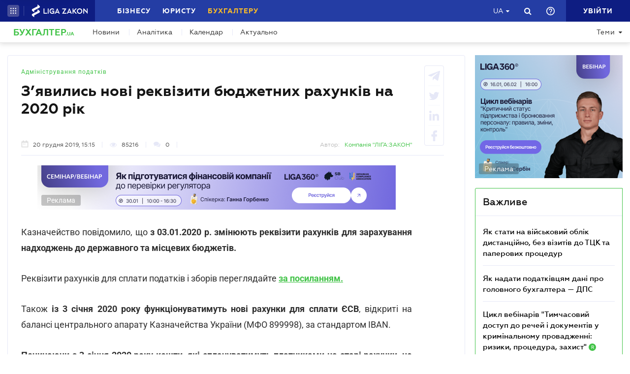

--- FILE ---
content_type: text/javascript
request_url: https://buh.ligazakon.net/js/dist/SJS/footerCheckIntersection.js
body_size: 1239
content:
"use strict";

$(document).ready(function () {
  (function () {
    var footerContainer = document.querySelector('.main-footer');
    var flagToGetProduct = true;
    var options = {
      root: null,
      rootMargin: '0px',
      threshold: 0
    };
    var observer = new IntersectionObserver(callbackIntersection, options);
    observer.observe(footerContainer);
    function callbackIntersection(entries, observer) {
      entries.forEach(function (entry) {
        if (entry.intersectionRatio > 0 && flagToGetProduct) {
          flagToGetProduct = false;
          $.getScript(mainHost + "/js/dist/SJS/footer.min.js");
        }
      });
    }
  })();
});
//# sourceMappingURL=[data-uri]


--- FILE ---
content_type: application/x-javascript; charset=UTF-8
request_url: https://ads.ligazakon.net/adserver/www/delivery/spc.php?zones=3%7C17%7C18%7C35%7C36%7C37%7C38%7C39%7C40%7C41%7C44%7C59%7C60&source=&r=35719256&charset=UTF-8&loc=https%3A//buh.ligazakon.net/news/191862_zyavilis-nov-rekvziti-byudzhetnikh-rakhunkv-na-2020-rk
body_size: 1343
content:
var OA_output = new Array(); 
OA_output['3'] = '';
OA_output['3'] += "<"+"a href=\'https://ads.ligazakon.net/adserver/www/delivery/cl.php?bannerid=3630&amp;zoneid=3&amp;sig=4b8b6d78ae6c846299fee29fc5e39836e314d58132949db960c1bb8d91a46985&amp;oadest=https%3A%2F%2Fpromo.ligazakon.net%2Fcase-study-liga360%3Futm_source%3Dbuh.ligazakon.net%26utm_medium%3Dbanner%26utm_campaign%3DPromo_20260206_Serbin\' target=\'_blank\' rel=\'noopener nofollow\'><"+"img src=\'https://ads.ligazakon.net/adserver/www/images/226e014ca7f0f04866ebb2511b0cf284.png\' width=\'300\' height=\'250\' alt=\'\' title=\'\' border=\'0\' /><"+"/a><"+"div id=\'beacon_32b7ce3e9a\' style=\'position: absolute; left: 0px; top: 0px; visibility: hidden;\'><"+"img src=\'https://ads.ligazakon.net/adserver/www/delivery/lg.php?bannerid=3630&amp;campaignid=180&amp;zoneid=3&amp;loc=https%3A%2F%2Fbuh.ligazakon.net%2Fnews%2F191862_zyavilis-nov-rekvziti-byudzhetnikh-rakhunkv-na-2020-rk&amp;cb=32b7ce3e9a\' width=\'0\' height=\'0\' alt=\'\' style=\'width: 0px; height: 0px;\' /><"+"/div>\n";
OA_output['17'] = '';
OA_output['17'] += "<"+"a href=\'https://ads.ligazakon.net/adserver/www/delivery/cl.php?bannerid=3636&amp;zoneid=17&amp;sig=59677634e6363b6c5ac891d38c06fe3cac6d2cecee0281a81b5839030c8e305f&amp;oadest=https%3A%2F%2Fpromo.ligazakon.net%2Fcase-study-liga360%3Futm_source%3Dbuh.ligazakon.net%26utm_medium%3Dbanner%26utm_campaign%3DPractic_20260130_GorbenkoOnline\' target=\'_blank\' rel=\'noopener nofollow\'><"+"img src=\'https://ads.ligazakon.net/adserver/www/images/7e67853ee49f2e67fa763ff043dea157.png\' width=\'300\' height=\'250\' alt=\'\' title=\'\' border=\'0\' /><"+"/a><"+"div id=\'beacon_926cf5c5a0\' style=\'position: absolute; left: 0px; top: 0px; visibility: hidden;\'><"+"img src=\'https://ads.ligazakon.net/adserver/www/delivery/lg.php?bannerid=3636&amp;campaignid=180&amp;zoneid=17&amp;loc=https%3A%2F%2Fbuh.ligazakon.net%2Fnews%2F191862_zyavilis-nov-rekvziti-byudzhetnikh-rakhunkv-na-2020-rk&amp;cb=926cf5c5a0\' width=\'0\' height=\'0\' alt=\'\' style=\'width: 0px; height: 0px;\' /><"+"/div>\n";
OA_output['18'] = '';
OA_output['18'] += "<"+"a href=\'https://ads.ligazakon.net/adserver/www/delivery/cl.php?bannerid=3642&amp;zoneid=18&amp;sig=fb68640729632194a4fed530e664501ad35e98df70705fece16d8ce0fa4af3bf&amp;oadest=https%3A%2F%2Fpromo.ligazakon.net%2Fcase-study-liga360%3Futm_source%3Dbuh.ligazakon.net%26utm_medium%3Dbanner%26utm_campaign%3DPromo_20260202_Vladimirova\' target=\'_blank\' rel=\'noopener nofollow\'><"+"img src=\'https://ads.ligazakon.net/adserver/www/images/093f35bfdff29e281b8c5945a7544c07.png\' width=\'300\' height=\'250\' alt=\'\' title=\'\' border=\'0\' /><"+"/a><"+"div id=\'beacon_a2725694b6\' style=\'position: absolute; left: 0px; top: 0px; visibility: hidden;\'><"+"img src=\'https://ads.ligazakon.net/adserver/www/delivery/lg.php?bannerid=3642&amp;campaignid=180&amp;zoneid=18&amp;loc=https%3A%2F%2Fbuh.ligazakon.net%2Fnews%2F191862_zyavilis-nov-rekvziti-byudzhetnikh-rakhunkv-na-2020-rk&amp;cb=a2725694b6\' width=\'0\' height=\'0\' alt=\'\' style=\'width: 0px; height: 0px;\' /><"+"/div>\n";
OA_output['35'] = '';
OA_output['35'] += "<"+"a href=\'https://ads.ligazakon.net/adserver/www/delivery/cl.php?bannerid=3624&amp;zoneid=35&amp;sig=f50cc94a6eeaffd4dc607f19ec1a5f56a40d4c32a6da54c522c577ea41978329&amp;oadest=https%3A%2F%2Fpromo.ligazakon.net%2Fcase-study-liga360%3Futm_source%3Dbuh.ligazakon.net%26utm_medium%3Dbanner%26utm_campaign%3DPromo_20260121_Tovstopyat_Saliy\' target=\'_blank\' rel=\'noopener nofollow\'><"+"img src=\'https://ads.ligazakon.net/adserver/www/images/ffd8660df1c62d9793565a9b1d4f6644.png\' width=\'300\' height=\'250\' alt=\'\' title=\'\' border=\'0\' /><"+"/a><"+"div id=\'beacon_6e7c973377\' style=\'position: absolute; left: 0px; top: 0px; visibility: hidden;\'><"+"img src=\'https://ads.ligazakon.net/adserver/www/delivery/lg.php?bannerid=3624&amp;campaignid=180&amp;zoneid=35&amp;loc=https%3A%2F%2Fbuh.ligazakon.net%2Fnews%2F191862_zyavilis-nov-rekvziti-byudzhetnikh-rakhunkv-na-2020-rk&amp;cb=6e7c973377\' width=\'0\' height=\'0\' alt=\'\' style=\'width: 0px; height: 0px;\' /><"+"/div>\n";
OA_output['36'] = '';
OA_output['36'] += "<"+"a href=\'https://ads.ligazakon.net/adserver/www/delivery/cl.php?bannerid=3630&amp;zoneid=36&amp;sig=6c535a13c218548442e25d9eaa2d46a0058aabf580e8c8f62ba797bad1c7fc6e&amp;oadest=https%3A%2F%2Fpromo.ligazakon.net%2Fcase-study-liga360%3Futm_source%3Dbuh.ligazakon.net%26utm_medium%3Dbanner%26utm_campaign%3DPromo_20260206_Serbin\' target=\'_blank\' rel=\'noopener nofollow\'><"+"img src=\'https://ads.ligazakon.net/adserver/www/images/226e014ca7f0f04866ebb2511b0cf284.png\' width=\'300\' height=\'250\' alt=\'\' title=\'\' border=\'0\' /><"+"/a><"+"div id=\'beacon_cd2b73564f\' style=\'position: absolute; left: 0px; top: 0px; visibility: hidden;\'><"+"img src=\'https://ads.ligazakon.net/adserver/www/delivery/lg.php?bannerid=3630&amp;campaignid=180&amp;zoneid=36&amp;loc=https%3A%2F%2Fbuh.ligazakon.net%2Fnews%2F191862_zyavilis-nov-rekvziti-byudzhetnikh-rakhunkv-na-2020-rk&amp;cb=cd2b73564f\' width=\'0\' height=\'0\' alt=\'\' style=\'width: 0px; height: 0px;\' /><"+"/div>\n";
OA_output['37'] = '';
OA_output['37'] += "<"+"a href=\'https://ads.ligazakon.net/adserver/www/delivery/cl.php?bannerid=3636&amp;zoneid=37&amp;sig=0b4b994d6b64cc3d5d605781ac11865cac79a6a486f3870c898251b3ebd8e9b2&amp;oadest=https%3A%2F%2Fpromo.ligazakon.net%2Fcase-study-liga360%3Futm_source%3Dbuh.ligazakon.net%26utm_medium%3Dbanner%26utm_campaign%3DPractic_20260130_GorbenkoOnline\' target=\'_blank\' rel=\'noopener nofollow\'><"+"img src=\'https://ads.ligazakon.net/adserver/www/images/7e67853ee49f2e67fa763ff043dea157.png\' width=\'300\' height=\'250\' alt=\'\' title=\'\' border=\'0\' /><"+"/a><"+"div id=\'beacon_72dec0d526\' style=\'position: absolute; left: 0px; top: 0px; visibility: hidden;\'><"+"img src=\'https://ads.ligazakon.net/adserver/www/delivery/lg.php?bannerid=3636&amp;campaignid=180&amp;zoneid=37&amp;loc=https%3A%2F%2Fbuh.ligazakon.net%2Fnews%2F191862_zyavilis-nov-rekvziti-byudzhetnikh-rakhunkv-na-2020-rk&amp;cb=72dec0d526\' width=\'0\' height=\'0\' alt=\'\' style=\'width: 0px; height: 0px;\' /><"+"/div>\n";
OA_output['38'] = '';
OA_output['38'] += "<"+"a href=\'https://ads.ligazakon.net/adserver/www/delivery/cl.php?bannerid=3642&amp;zoneid=38&amp;sig=25c239137ed95803e1d175be9aa8aa99c6659399312c75c7832e6915562927c5&amp;oadest=https%3A%2F%2Fpromo.ligazakon.net%2Fcase-study-liga360%3Futm_source%3Dbuh.ligazakon.net%26utm_medium%3Dbanner%26utm_campaign%3DPromo_20260202_Vladimirova\' target=\'_blank\' rel=\'noopener nofollow\'><"+"img src=\'https://ads.ligazakon.net/adserver/www/images/093f35bfdff29e281b8c5945a7544c07.png\' width=\'300\' height=\'250\' alt=\'\' title=\'\' border=\'0\' /><"+"/a><"+"div id=\'beacon_6a930533f5\' style=\'position: absolute; left: 0px; top: 0px; visibility: hidden;\'><"+"img src=\'https://ads.ligazakon.net/adserver/www/delivery/lg.php?bannerid=3642&amp;campaignid=180&amp;zoneid=38&amp;loc=https%3A%2F%2Fbuh.ligazakon.net%2Fnews%2F191862_zyavilis-nov-rekvziti-byudzhetnikh-rakhunkv-na-2020-rk&amp;cb=6a930533f5\' width=\'0\' height=\'0\' alt=\'\' style=\'width: 0px; height: 0px;\' /><"+"/div>\n";
OA_output['39'] = '';
OA_output['39'] += "<"+"a href=\'https://ads.ligazakon.net/adserver/www/delivery/cl.php?bannerid=3636&amp;zoneid=39&amp;sig=4756cf0bee07b01aa44d6628078c30d1645132c7e47a4478ff9fff41b19e57dc&amp;oadest=https%3A%2F%2Fpromo.ligazakon.net%2Fcase-study-liga360%3Futm_source%3Dbuh.ligazakon.net%26utm_medium%3Dbanner%26utm_campaign%3DPractic_20260130_GorbenkoOnline\' target=\'_blank\' rel=\'noopener nofollow\'><"+"img src=\'https://ads.ligazakon.net/adserver/www/images/7e67853ee49f2e67fa763ff043dea157.png\' width=\'300\' height=\'250\' alt=\'\' title=\'\' border=\'0\' /><"+"/a><"+"div id=\'beacon_4c36b62ac2\' style=\'position: absolute; left: 0px; top: 0px; visibility: hidden;\'><"+"img src=\'https://ads.ligazakon.net/adserver/www/delivery/lg.php?bannerid=3636&amp;campaignid=180&amp;zoneid=39&amp;loc=https%3A%2F%2Fbuh.ligazakon.net%2Fnews%2F191862_zyavilis-nov-rekvziti-byudzhetnikh-rakhunkv-na-2020-rk&amp;cb=4c36b62ac2\' width=\'0\' height=\'0\' alt=\'\' style=\'width: 0px; height: 0px;\' /><"+"/div>\n";
OA_output['40'] = '';
OA_output['40'] += "<"+"a href=\'https://ads.ligazakon.net/adserver/www/delivery/cl.php?bannerid=3625&amp;zoneid=40&amp;sig=6f4149ee06428dfff5c8e358ed483ae7bf5a22d454f41c419f9e6753fd6b8be0&amp;oadest=https%3A%2F%2Fpromo.ligazakon.net%2Fcase-study-liga360%3Futm_source%3Dbuh.ligazakon.net%26utm_medium%3Dbanner%26utm_campaign%3DPromo_20260121_Tovstopyat_Saliy\' target=\'_blank\' rel=\'noopener nofollow\'><"+"img src=\'https://ads.ligazakon.net/adserver/www/images/f46e1e19f854efb5af03aaeac17148a9.png\' width=\'728\' height=\'90\' alt=\'\' title=\'\' border=\'0\' /><"+"/a><"+"div id=\'beacon_2e485dc63b\' style=\'position: absolute; left: 0px; top: 0px; visibility: hidden;\'><"+"img src=\'https://ads.ligazakon.net/adserver/www/delivery/lg.php?bannerid=3625&amp;campaignid=180&amp;zoneid=40&amp;loc=https%3A%2F%2Fbuh.ligazakon.net%2Fnews%2F191862_zyavilis-nov-rekvziti-byudzhetnikh-rakhunkv-na-2020-rk&amp;cb=2e485dc63b\' width=\'0\' height=\'0\' alt=\'\' style=\'width: 0px; height: 0px;\' /><"+"/div>\n";
OA_output['41'] = '';
OA_output['41'] += "<"+"a href=\'https://ads.ligazakon.net/adserver/www/delivery/cl.php?bannerid=3625&amp;zoneid=41&amp;sig=98444f0668dfa5370d8162aa5191f7fe1dce6812c862dd6387c4336135df0131&amp;oadest=https%3A%2F%2Fpromo.ligazakon.net%2Fcase-study-liga360%3Futm_source%3Dbuh.ligazakon.net%26utm_medium%3Dbanner%26utm_campaign%3DPromo_20260121_Tovstopyat_Saliy\' target=\'_blank\' rel=\'noopener nofollow\'><"+"img src=\'https://ads.ligazakon.net/adserver/www/images/f46e1e19f854efb5af03aaeac17148a9.png\' width=\'728\' height=\'90\' alt=\'\' title=\'\' border=\'0\' /><"+"/a><"+"div id=\'beacon_29c6661752\' style=\'position: absolute; left: 0px; top: 0px; visibility: hidden;\'><"+"img src=\'https://ads.ligazakon.net/adserver/www/delivery/lg.php?bannerid=3625&amp;campaignid=180&amp;zoneid=41&amp;loc=https%3A%2F%2Fbuh.ligazakon.net%2Fnews%2F191862_zyavilis-nov-rekvziti-byudzhetnikh-rakhunkv-na-2020-rk&amp;cb=29c6661752\' width=\'0\' height=\'0\' alt=\'\' style=\'width: 0px; height: 0px;\' /><"+"/div>\n";
OA_output['44'] = '';
OA_output['44'] += "<"+"a href=\'https://ads.ligazakon.net/adserver/www/delivery/cl.php?bannerid=3636&amp;zoneid=44&amp;sig=bf48621db61545bfc03682bee3f64d91450d8c47d960008f400cb5bd4994a7fe&amp;oadest=https%3A%2F%2Fpromo.ligazakon.net%2Fcase-study-liga360%3Futm_source%3Dbuh.ligazakon.net%26utm_medium%3Dbanner%26utm_campaign%3DPractic_20260130_GorbenkoOnline\' target=\'_blank\' rel=\'noopener nofollow\'><"+"img src=\'https://ads.ligazakon.net/adserver/www/images/7e67853ee49f2e67fa763ff043dea157.png\' width=\'300\' height=\'250\' alt=\'\' title=\'\' border=\'0\' /><"+"/a><"+"div id=\'beacon_76bef73eff\' style=\'position: absolute; left: 0px; top: 0px; visibility: hidden;\'><"+"img src=\'https://ads.ligazakon.net/adserver/www/delivery/lg.php?bannerid=3636&amp;campaignid=180&amp;zoneid=44&amp;loc=https%3A%2F%2Fbuh.ligazakon.net%2Fnews%2F191862_zyavilis-nov-rekvziti-byudzhetnikh-rakhunkv-na-2020-rk&amp;cb=76bef73eff\' width=\'0\' height=\'0\' alt=\'\' style=\'width: 0px; height: 0px;\' /><"+"/div>\n";
OA_output['59'] = '';
OA_output['59'] += "<"+"div id=\'beacon_a910d4d619\' style=\'position: absolute; left: 0px; top: 0px; visibility: hidden;\'><"+"img src=\'https://ads.ligazakon.net/adserver/www/delivery/lg.php?bannerid=0&amp;campaignid=0&amp;zoneid=59&amp;loc=https%3A%2F%2Fbuh.ligazakon.net%2Fnews%2F191862_zyavilis-nov-rekvziti-byudzhetnikh-rakhunkv-na-2020-rk&amp;cb=a910d4d619\' width=\'0\' height=\'0\' alt=\'\' style=\'width: 0px; height: 0px;\' /><"+"/div>\n";
OA_output['60'] = '';
OA_output['60'] += "<"+"div id=\'beacon_a5af08f587\' style=\'position: absolute; left: 0px; top: 0px; visibility: hidden;\'><"+"img src=\'https://ads.ligazakon.net/adserver/www/delivery/lg.php?bannerid=0&amp;campaignid=0&amp;zoneid=60&amp;loc=https%3A%2F%2Fbuh.ligazakon.net%2Fnews%2F191862_zyavilis-nov-rekvziti-byudzhetnikh-rakhunkv-na-2020-rk&amp;cb=a5af08f587\' width=\'0\' height=\'0\' alt=\'\' style=\'width: 0px; height: 0px;\' /><"+"/div>\n";


--- FILE ---
content_type: text/javascript
request_url: https://buh.ligazakon.net/js/dist/tooltipTranslate.min.js
body_size: 1147
content:
"use strict";var mainToolTipUa={copyPasteSuccess:"Посилання на сторінку скопійовано до буферу",copyPasteError:"При копіюванні виникла помилка, спробуйте пізніше",response_server_error:"Помилка. Наші фахівці працюють над її усуненням. Якщо у вас є питання, можете написати нам лист support@ligazakon.ua",success_add_favorites:'Упішно додано. Перейти до <a href="'.concat(platformaDomain,'/favorites" target="_blank">Обраного</a>'),unauthorized_add_favorites:'Додання до Обраного доступне лише авторизованим користувачам. <a href="'.concat(platformaDomain,"/signinup/auth?referer=").concat(window.location.href,'">Увійти</a>'),save_lz_bookmark:"Вкладки успішно збережені",wrong_format_type:"Невірний формат файлу. Використовуйте файли формату *.jpg, *.jpeg, *png",wrong_format_type_pdf:"Невірний формат файлу. Використовуйте файли формату *.pdf",wrong_file_size_bg:"Файл занадто великий. Допустимий розмір файлу 2 мб",wrong_file_size_logo:"Файл занадто великий. Допустимий розмір файлу 1 мб",wrong_file_size_5mb:"Файл занадто великий. Допустимий розмір файлу 5 мб",wrong_file_size_10mb:"Файл занадто великий. Допустимий розмір файлу 10 мб",catalog_response_server_error:"Неможливо оновити данні :( . Можливо, сервер не доступний. Спробуйте повторно внести зміни через декілька хвилин",change_success:"Ваші данні успішно відправлено. Дякуємо!",pin_to_desktop_success:'Сторінка закріплена на Робочий стіл. Перейти до <a href="'.concat(platformaDomain,'/desktop" target="_blank">Робочого столу</a>')},mainToolTipRu={copyPasteSuccess:"Ссылка на страницу скопирована в буфер",copyPasteError:"При крпировании возникла ошибка, попробуйте позже",response_server_error:"Ошибка. Наши специалисты работают над ее устранением. Если у вас есть вопросы, можете написать нам письмо support@ligazakon.ua",success_add_favorites:'Успешно добавлено. Перейти в <a href="'.concat(platformaDomain,'/favorites" target="_blank">Избранное</a>'),unauthorized_add_favorites:'Добавление в Избранное доступно только авторизованным пользователям. <a href="'.concat(platformaDomain,"/signinup/auth?referer=").concat(window.location.href,'">Войти</a>'),save_lz_bookmark:"Вкладки успешно сохранены",wrong_format_type:"Недопустимый формат файла. Используйте файлы формата *.jpg, *.jpeg, *png",wrong_format_type_pdf:"Недопустимый формат файла. Используйте файл формата *.pdf",wrong_file_size_bg:"Файл слишком большой. Допустимый размер файла 2 мб",wrong_file_size_logo:"Файл слишком большой. Допустимый размер файла 1 мб",wrong_file_size_5mb:"Файл слишком большой. Допустимый размер файла 5 мб",wrong_file_size_10mb:"Файл слишком большой. Допустимый размер файла 10 мб",catalog_response_server_error:"Невозможно обновить данные :( . Возможно, сервер не доступен. Попробуйте повторно внести изменения через несколько минут",change_success:"Ваши данные успешно отправлены. Спасибо!",pin_to_desktop_success:'Страница закреплена на Рабочий стол. Перейти к <a href="'.concat(platformaDomain,'/desktop" target="_blank">Рабочему столу</a>')};